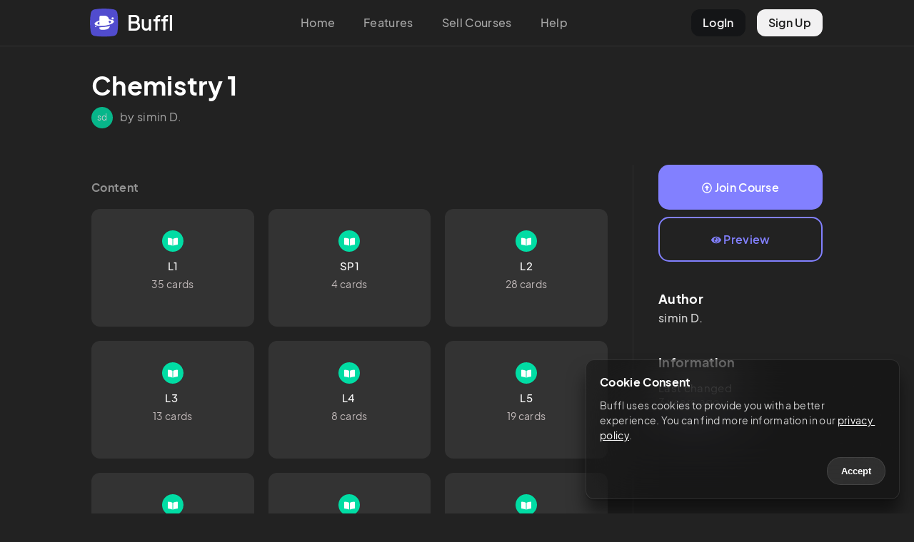

--- FILE ---
content_type: text/html; charset=utf-8
request_url: https://buffl.co/community/0d650e01-dc59-11ed-a78f-df2e91f9f200
body_size: 7883
content:
<!DOCTYPE html><html lang="en"><head><meta charSet="utf-8"/><meta name="viewport" content="initial-scale=1.0, width=device-width"/><link rel="apple-touch-icon" sizes="180x180" href="/apple-touch-icon.png"/><link rel="icon" type="image/png" sizes="32x32" href="/favicon-32x32.png"/><link rel="icon" type="image/png" sizes="16x16" href="/favicon-16x16.png"/><link rel="manifest" href="/site.webmanifest"/><link rel="mask-icon" href="/safari-pinned-tab.svg" color="#5bbad5"/><meta name="msapplication-TileColor" content="#da532c"/><meta name="theme-color" content="#222"/><title>Chemistry 1 – Buffl</title><meta name="description" content=""/><link rel="canonical" href="https://buffl.co/community/0d650e01-dc59-11ed-a78f-df2e91f9f200"/><link rel="alternate" href="https://buffl.co/community/0d650e01-dc59-11ed-a78f-df2e91f9f200" hrefLang="en"/><link rel="alternate" href="https://buffl.co/de/community/0d650e01-dc59-11ed-a78f-df2e91f9f200" hrefLang="de"/><meta property="og:type" content="buffl_co:course"/><meta property="og:title" content="Chemistry 1"/><meta property="og:description" content=""/><meta property="og:site_name" content="Buffl"/><meta property="og:url" content="https://buffl.co/community/0d650e01-dc59-11ed-a78f-df2e91f9f200"/><meta property="og:image" content="https://buffl.co/images/thumbnail.png"/><meta property="og:image:type" content="image/jpg"/><meta property="og:image:width" content="1224"/><meta property="og:image:height" content="300"/><meta property="article:published_time" content="2023-04-16T13:17:35.328Z"/><meta property="article:author" content="simin D."/><meta name="twitter:card" content="summary_large_image"/><meta name="twitter:site" content="@bufflapp"/><meta name="twitter:creator" content="simin D."/><meta name="twitter:title" content="Chemistry 1"/><meta name="twitter:description" content=""/><meta name="twitter:image" content="https://buffl.co/images/thumbnail.png"/><meta name="next-head-count" content="31"/><link rel="preload" href="/_next/static/css/f398c4ebb1254c69.css" as="style"/><link rel="stylesheet" href="/_next/static/css/f398c4ebb1254c69.css" data-n-g=""/><link rel="preload" href="/_next/static/css/0c277d7fdd100d84.css" as="style"/><link rel="stylesheet" href="/_next/static/css/0c277d7fdd100d84.css" data-n-p=""/><noscript data-n-css=""></noscript><script defer="" nomodule="" src="/_next/static/chunks/polyfills-c67a75d1b6f99dc8.js"></script><script src="/_next/static/chunks/webpack-8043092b930406b5.js" defer=""></script><script src="/_next/static/chunks/framework-5ea33ae7dee47ddf.js" defer=""></script><script src="/_next/static/chunks/main-8925dc611b0cd8c5.js" defer=""></script><script src="/_next/static/chunks/pages/_app-0233bc31d41649b7.js" defer=""></script><script src="/_next/static/chunks/75fc9c18-7b4e83d8f6da47cb.js" defer=""></script><script src="/_next/static/chunks/952-41b86b4e11a53bcf.js" defer=""></script><script src="/_next/static/chunks/235-f3118508b5b6d0b2.js" defer=""></script><script src="/_next/static/chunks/297-b98178c9601a9692.js" defer=""></script><script src="/_next/static/chunks/pages/community/%5BcourseSlug%5D-d8a903e40080db41.js" defer=""></script><script src="/_next/static/-ocwlwzX4VpnotUzOg1w3/_buildManifest.js" defer=""></script><script src="/_next/static/-ocwlwzX4VpnotUzOg1w3/_ssgManifest.js" defer=""></script><style id="__jsx-c0fffe0ab060dfa5">body{background:#222}</style></head><body><div id="__next" data-reactroot=""><div class="TopNav_topNav__GSGZr undefined"><div class="TopNav_topGrid__lVFmD"><div class="TopNav_logoCol__bX_5t"><a href="/"><div class="TopNav_logoButton__kNEXm"><div class="TopNav_logo__jTIXh"><svg viewBox="0 0 81 81" fill="none" xmlns="http://www.w3.org/2000/svg"><g clip-path="url(#new_logo_squarcle_purple_svg__a)"><path d="M13.486 2.244a158.39 158.39 0 0 1 53.139 0 13.718 13.718 0 0 1 11.241 11.241 159.234 159.234 0 0 1 2.244 26.57 159.235 159.235 0 0 1-2.244 26.57 13.719 13.719 0 0 1-11.241 11.241 159.234 159.234 0 0 1-26.57 2.244 159.238 159.238 0 0 1-26.573-2.245 13.718 13.718 0 0 1-11.24-11.239 158.443 158.443 0 0 1 0-53.14A13.718 13.718 0 0 1 13.486 2.244Z" fill="#535EF2" fill-opacity="0.1"></path></g><path d="M67.417 28.033a3.11 3.11 0 0 1-3.106 3.114 3.11 3.11 0 0 1-3.106-3.114 3.11 3.11 0 0 1 3.106-3.115 3.11 3.11 0 0 1 3.106 3.115ZM18.379 50.765a1.91 1.91 0 0 1-1.907 1.913 1.91 1.91 0 0 1-1.907-1.913 1.91 1.91 0 0 1 1.907-1.913 1.91 1.91 0 0 1 1.907 1.913Z" fill="#535EF2"></path><path fill-rule="evenodd" clip-rule="evenodd" d="M49.58 58.357C47.224 59.535 44.527 60 41.696 60H31.238a4.474 4.474 0 0 1-4.468-4.48V53.1c6.107.03 12.892-.504 19.813-1.662a113.08 113.08 0 0 0 10.08-2.148 11.777 11.777 0 0 1-1.76 4.484c-1.317 2.016-3.17 3.514-5.323 4.583ZM31.238 20a4.474 4.474 0 0 0-4.468 4.48v9.605c-9.595 2.876-15.272 7.048-13.422 10.512 1.36 2.546 6.493 4.162 13.422 4.623v-3.296c-2.755-.555-4.696-1.478-5.358-2.715-1.005-1.882 1.177-4.065 5.358-5.89V49.22c5.273.351 11.586.034 18.067-1.051 4.444-.744 8.47-1.766 11.87-2.952 8.073-2.815 12.63-6.557 10.945-9.711-1.372-2.568-6.584-4.19-13.604-4.635-.207-1.731-.759-3.39-1.71-4.905-1.247-2.003-3.017-3.485-5.118-4.486-2.286-1.105-5.041-1.48-7.914-1.48h-8.068ZM52.74 38.051c.311.275.61.568.898.878.871.931 1.568 1.953 2.086 3.048.103-.054.205-.109.305-.164 2.947-1.614 4.35-3.407 3.505-4.987-.672-1.258-2.665-2.19-5.492-2.742a10.765 10.765 0 0 1-1.302 3.967Z" fill="#535EF2"></path><defs><clipPath id="new_logo_squarcle_purple_svg__a"><path fill="#fff" d="M0 0h80.11v80.11H0z"></path></clipPath></defs></svg></div><div class="TopNav_logoText__5SYu7"><span>Buffl</span></div></div></a></div><div class="TopNav_centerCol__15Rc4"><ul><li><a href="/">Home</a></li><li><a href="/#features">Features</a></li><li><a href="/sell">Sell Courses</a></li><li><a href="https://docs.buffl.co/introduction/">Help</a></li></ul></div><div class="TopNav_profileCol__ueziw"><ul><li class="TopNav_login__mpeOl"><a href="https://app.buffl.co/auth/login">LogIn</a></li><li class="TopNav_register__vmCET"><a href="https://app.buffl.co/auth/signup">Sign Up</a></li></ul></div></div></div><div class="TopNav_topNavMobile__YwbBV"><div class="TopNav_mobileGrid__Vdqf7"><div class="TopNav_mobileLogoCol__PGMTj"><div class="TopNav_logoButton__kNEXm"><div class="TopNav_logo__jTIXh"><svg viewBox="0 0 81 81" fill="none" xmlns="http://www.w3.org/2000/svg"><g clip-path="url(#new_logo_squarcle_purple_svg__a)"><path d="M13.486 2.244a158.39 158.39 0 0 1 53.139 0 13.718 13.718 0 0 1 11.241 11.241 159.234 159.234 0 0 1 2.244 26.57 159.235 159.235 0 0 1-2.244 26.57 13.719 13.719 0 0 1-11.241 11.241 159.234 159.234 0 0 1-26.57 2.244 159.238 159.238 0 0 1-26.573-2.245 13.718 13.718 0 0 1-11.24-11.239 158.443 158.443 0 0 1 0-53.14A13.718 13.718 0 0 1 13.486 2.244Z" fill="#535EF2" fill-opacity="0.1"></path></g><path d="M67.417 28.033a3.11 3.11 0 0 1-3.106 3.114 3.11 3.11 0 0 1-3.106-3.114 3.11 3.11 0 0 1 3.106-3.115 3.11 3.11 0 0 1 3.106 3.115ZM18.379 50.765a1.91 1.91 0 0 1-1.907 1.913 1.91 1.91 0 0 1-1.907-1.913 1.91 1.91 0 0 1 1.907-1.913 1.91 1.91 0 0 1 1.907 1.913Z" fill="#535EF2"></path><path fill-rule="evenodd" clip-rule="evenodd" d="M49.58 58.357C47.224 59.535 44.527 60 41.696 60H31.238a4.474 4.474 0 0 1-4.468-4.48V53.1c6.107.03 12.892-.504 19.813-1.662a113.08 113.08 0 0 0 10.08-2.148 11.777 11.777 0 0 1-1.76 4.484c-1.317 2.016-3.17 3.514-5.323 4.583ZM31.238 20a4.474 4.474 0 0 0-4.468 4.48v9.605c-9.595 2.876-15.272 7.048-13.422 10.512 1.36 2.546 6.493 4.162 13.422 4.623v-3.296c-2.755-.555-4.696-1.478-5.358-2.715-1.005-1.882 1.177-4.065 5.358-5.89V49.22c5.273.351 11.586.034 18.067-1.051 4.444-.744 8.47-1.766 11.87-2.952 8.073-2.815 12.63-6.557 10.945-9.711-1.372-2.568-6.584-4.19-13.604-4.635-.207-1.731-.759-3.39-1.71-4.905-1.247-2.003-3.017-3.485-5.118-4.486-2.286-1.105-5.041-1.48-7.914-1.48h-8.068ZM52.74 38.051c.311.275.61.568.898.878.871.931 1.568 1.953 2.086 3.048.103-.054.205-.109.305-.164 2.947-1.614 4.35-3.407 3.505-4.987-.672-1.258-2.665-2.19-5.492-2.742a10.765 10.765 0 0 1-1.302 3.967Z" fill="#535EF2"></path><defs><clipPath id="new_logo_squarcle_purple_svg__a"><path fill="#fff" d="M0 0h80.11v80.11H0z"></path></clipPath></defs></svg></div><div class="TopNav_logoText__5SYu7"><span>Buffl</span></div></div></div><div class="TopNav_rightCol__2DI2Q"><div class="TopNav_hamburgerContainer__lzQIU undefined"><div class="TopNav_hamburgerBar1__rTDOM"></div><div class="TopNav_hamburgerBar2__S1Owz"></div></div></div></div></div><div class="jsx-c0fffe0ab060dfa5 CommunityLayout_communityLayout__LfJTN "><div class="CommunityLayout_content__7E0FD community-content"><div class="community-listing-page"><div class="community-course-preview"><div class="header"><h1>Chemistry 1</h1></div><div class="subheader"><div class="subheader-grid"><div class="avatar"><div class="bl-avatar avatar-style-default avatar-size-30">sd</div></div><div class="user-details"><span>by simin D.</span></div></div></div><div class="listing-layout-split"><div class="lls-row"><div class="lls-col-left"><div class="clp-content"><h4>Content</h4><div class="clp-content-grid"><div class="clp-content-col"><a href="c/643bf5755d213a5bef4650a0" class="previewTile"><div class="clp-content-tile"><div class="clp-ct-icon"><svg xmlns="http://www.w3.org/2000/svg" viewBox="0 0 576 512" class="icon"><path d="M542.22 32.05c-54.8 3.11-163.72 14.43-230.96 55.59-4.64 2.84-7.27 7.89-7.27 13.17v363.87c0 11.55 12.63 18.85 23.28 13.49 69.18-34.82 169.23-44.32 218.7-46.92 16.89-.89 30.02-14.43 30.02-30.66V62.75c.01-17.71-15.35-31.74-33.77-30.7zM264.73 87.64C197.5 46.48 88.58 35.17 33.78 32.05 15.36 31.01 0 45.04 0 62.75V400.6c0 16.24 13.13 29.78 30.02 30.66 49.49 2.6 149.59 12.11 218.77 46.95 10.62 5.35 23.21-1.94 23.21-13.46V100.63c0-5.29-2.62-10.14-7.27-12.99z"></path></svg></div><h4>L1</h4><span class="detail">35 cards</span></div></a></div><div class="clp-content-col"><a href="c/64415c94b324087dc5a5cf78" class="previewTile"><div class="clp-content-tile"><div class="clp-ct-icon"><svg xmlns="http://www.w3.org/2000/svg" viewBox="0 0 576 512" class="icon"><path d="M542.22 32.05c-54.8 3.11-163.72 14.43-230.96 55.59-4.64 2.84-7.27 7.89-7.27 13.17v363.87c0 11.55 12.63 18.85 23.28 13.49 69.18-34.82 169.23-44.32 218.7-46.92 16.89-.89 30.02-14.43 30.02-30.66V62.75c.01-17.71-15.35-31.74-33.77-30.7zM264.73 87.64C197.5 46.48 88.58 35.17 33.78 32.05 15.36 31.01 0 45.04 0 62.75V400.6c0 16.24 13.13 29.78 30.02 30.66 49.49 2.6 149.59 12.11 218.77 46.95 10.62 5.35 23.21-1.94 23.21-13.46V100.63c0-5.29-2.62-10.14-7.27-12.99z"></path></svg></div><h4>SP1</h4><span class="detail">4 cards</span></div></a></div><div class="clp-content-col"><a href="c/644172b6b324087dc5ab3b37" class="previewTile"><div class="clp-content-tile"><div class="clp-ct-icon"><svg xmlns="http://www.w3.org/2000/svg" viewBox="0 0 576 512" class="icon"><path d="M542.22 32.05c-54.8 3.11-163.72 14.43-230.96 55.59-4.64 2.84-7.27 7.89-7.27 13.17v363.87c0 11.55 12.63 18.85 23.28 13.49 69.18-34.82 169.23-44.32 218.7-46.92 16.89-.89 30.02-14.43 30.02-30.66V62.75c.01-17.71-15.35-31.74-33.77-30.7zM264.73 87.64C197.5 46.48 88.58 35.17 33.78 32.05 15.36 31.01 0 45.04 0 62.75V400.6c0 16.24 13.13 29.78 30.02 30.66 49.49 2.6 149.59 12.11 218.77 46.95 10.62 5.35 23.21-1.94 23.21-13.46V100.63c0-5.29-2.62-10.14-7.27-12.99z"></path></svg></div><h4>L2</h4><span class="detail">28 cards</span></div></a></div><div class="clp-content-col"><a href="c/64417b7cb324087dc5ac3570" class="previewTile"><div class="clp-content-tile"><div class="clp-ct-icon"><svg xmlns="http://www.w3.org/2000/svg" viewBox="0 0 576 512" class="icon"><path d="M542.22 32.05c-54.8 3.11-163.72 14.43-230.96 55.59-4.64 2.84-7.27 7.89-7.27 13.17v363.87c0 11.55 12.63 18.85 23.28 13.49 69.18-34.82 169.23-44.32 218.7-46.92 16.89-.89 30.02-14.43 30.02-30.66V62.75c.01-17.71-15.35-31.74-33.77-30.7zM264.73 87.64C197.5 46.48 88.58 35.17 33.78 32.05 15.36 31.01 0 45.04 0 62.75V400.6c0 16.24 13.13 29.78 30.02 30.66 49.49 2.6 149.59 12.11 218.77 46.95 10.62 5.35 23.21-1.94 23.21-13.46V100.63c0-5.29-2.62-10.14-7.27-12.99z"></path></svg></div><h4>L3 </h4><span class="detail">13 cards</span></div></a></div><div class="clp-content-col"><a href="c/644252d9b324087dc5ba8c7a" class="previewTile"><div class="clp-content-tile"><div class="clp-ct-icon"><svg xmlns="http://www.w3.org/2000/svg" viewBox="0 0 576 512" class="icon"><path d="M542.22 32.05c-54.8 3.11-163.72 14.43-230.96 55.59-4.64 2.84-7.27 7.89-7.27 13.17v363.87c0 11.55 12.63 18.85 23.28 13.49 69.18-34.82 169.23-44.32 218.7-46.92 16.89-.89 30.02-14.43 30.02-30.66V62.75c.01-17.71-15.35-31.74-33.77-30.7zM264.73 87.64C197.5 46.48 88.58 35.17 33.78 32.05 15.36 31.01 0 45.04 0 62.75V400.6c0 16.24 13.13 29.78 30.02 30.66 49.49 2.6 149.59 12.11 218.77 46.95 10.62 5.35 23.21-1.94 23.21-13.46V100.63c0-5.29-2.62-10.14-7.27-12.99z"></path></svg></div><h4>L4 </h4><span class="detail">8 cards</span></div></a></div><div class="clp-content-col"><a href="c/64429273b324087dc5c444f2" class="previewTile"><div class="clp-content-tile"><div class="clp-ct-icon"><svg xmlns="http://www.w3.org/2000/svg" viewBox="0 0 576 512" class="icon"><path d="M542.22 32.05c-54.8 3.11-163.72 14.43-230.96 55.59-4.64 2.84-7.27 7.89-7.27 13.17v363.87c0 11.55 12.63 18.85 23.28 13.49 69.18-34.82 169.23-44.32 218.7-46.92 16.89-.89 30.02-14.43 30.02-30.66V62.75c.01-17.71-15.35-31.74-33.77-30.7zM264.73 87.64C197.5 46.48 88.58 35.17 33.78 32.05 15.36 31.01 0 45.04 0 62.75V400.6c0 16.24 13.13 29.78 30.02 30.66 49.49 2.6 149.59 12.11 218.77 46.95 10.62 5.35 23.21-1.94 23.21-13.46V100.63c0-5.29-2.62-10.14-7.27-12.99z"></path></svg></div><h4>L5</h4><span class="detail">19 cards</span></div></a></div><div class="clp-content-col"><a href="c/6447ac6229defaf0626ffc86" class="previewTile"><div class="clp-content-tile"><div class="clp-ct-icon"><svg xmlns="http://www.w3.org/2000/svg" viewBox="0 0 576 512" class="icon"><path d="M542.22 32.05c-54.8 3.11-163.72 14.43-230.96 55.59-4.64 2.84-7.27 7.89-7.27 13.17v363.87c0 11.55 12.63 18.85 23.28 13.49 69.18-34.82 169.23-44.32 218.7-46.92 16.89-.89 30.02-14.43 30.02-30.66V62.75c.01-17.71-15.35-31.74-33.77-30.7zM264.73 87.64C197.5 46.48 88.58 35.17 33.78 32.05 15.36 31.01 0 45.04 0 62.75V400.6c0 16.24 13.13 29.78 30.02 30.66 49.49 2.6 149.59 12.11 218.77 46.95 10.62 5.35 23.21-1.94 23.21-13.46V100.63c0-5.29-2.62-10.14-7.27-12.99z"></path></svg></div><h4>L6</h4><span class="detail">16 cards</span></div></a></div><div class="clp-content-col"><a href="c/6447bb6d29defaf062776359" class="previewTile"><div class="clp-content-tile"><div class="clp-ct-icon"><svg xmlns="http://www.w3.org/2000/svg" viewBox="0 0 576 512" class="icon"><path d="M542.22 32.05c-54.8 3.11-163.72 14.43-230.96 55.59-4.64 2.84-7.27 7.89-7.27 13.17v363.87c0 11.55 12.63 18.85 23.28 13.49 69.18-34.82 169.23-44.32 218.7-46.92 16.89-.89 30.02-14.43 30.02-30.66V62.75c.01-17.71-15.35-31.74-33.77-30.7zM264.73 87.64C197.5 46.48 88.58 35.17 33.78 32.05 15.36 31.01 0 45.04 0 62.75V400.6c0 16.24 13.13 29.78 30.02 30.66 49.49 2.6 149.59 12.11 218.77 46.95 10.62 5.35 23.21-1.94 23.21-13.46V100.63c0-5.29-2.62-10.14-7.27-12.99z"></path></svg></div><h4>L7</h4><span class="detail">12 cards</span></div></a></div><div class="clp-content-col"><a href="c/6447c3da29defaf0627e8436" class="previewTile"><div class="clp-content-tile"><div class="clp-ct-icon"><svg xmlns="http://www.w3.org/2000/svg" viewBox="0 0 576 512" class="icon"><path d="M542.22 32.05c-54.8 3.11-163.72 14.43-230.96 55.59-4.64 2.84-7.27 7.89-7.27 13.17v363.87c0 11.55 12.63 18.85 23.28 13.49 69.18-34.82 169.23-44.32 218.7-46.92 16.89-.89 30.02-14.43 30.02-30.66V62.75c.01-17.71-15.35-31.74-33.77-30.7zM264.73 87.64C197.5 46.48 88.58 35.17 33.78 32.05 15.36 31.01 0 45.04 0 62.75V400.6c0 16.24 13.13 29.78 30.02 30.66 49.49 2.6 149.59 12.11 218.77 46.95 10.62 5.35 23.21-1.94 23.21-13.46V100.63c0-5.29-2.62-10.14-7.27-12.99z"></path></svg></div><h4>L8</h4><span class="detail">9 cards</span></div></a></div><div class="clp-content-col"><a href="c/6447ca0729defaf062829f73" class="previewTile"><div class="clp-content-tile"><div class="clp-ct-icon"><svg xmlns="http://www.w3.org/2000/svg" viewBox="0 0 576 512" class="icon"><path d="M542.22 32.05c-54.8 3.11-163.72 14.43-230.96 55.59-4.64 2.84-7.27 7.89-7.27 13.17v363.87c0 11.55 12.63 18.85 23.28 13.49 69.18-34.82 169.23-44.32 218.7-46.92 16.89-.89 30.02-14.43 30.02-30.66V62.75c.01-17.71-15.35-31.74-33.77-30.7zM264.73 87.64C197.5 46.48 88.58 35.17 33.78 32.05 15.36 31.01 0 45.04 0 62.75V400.6c0 16.24 13.13 29.78 30.02 30.66 49.49 2.6 149.59 12.11 218.77 46.95 10.62 5.35 23.21-1.94 23.21-13.46V100.63c0-5.29-2.62-10.14-7.27-12.99z"></path></svg></div><h4>L11</h4><span class="detail">9 cards</span></div></a></div><div class="clp-content-col"><a href="c/6447ca0729defaf062829fc6" class="previewTile"><div class="clp-content-tile"><div class="clp-ct-icon"><svg xmlns="http://www.w3.org/2000/svg" viewBox="0 0 576 512" class="icon"><path d="M542.22 32.05c-54.8 3.11-163.72 14.43-230.96 55.59-4.64 2.84-7.27 7.89-7.27 13.17v363.87c0 11.55 12.63 18.85 23.28 13.49 69.18-34.82 169.23-44.32 218.7-46.92 16.89-.89 30.02-14.43 30.02-30.66V62.75c.01-17.71-15.35-31.74-33.77-30.7zM264.73 87.64C197.5 46.48 88.58 35.17 33.78 32.05 15.36 31.01 0 45.04 0 62.75V400.6c0 16.24 13.13 29.78 30.02 30.66 49.49 2.6 149.59 12.11 218.77 46.95 10.62 5.35 23.21-1.94 23.21-13.46V100.63c0-5.29-2.62-10.14-7.27-12.99z"></path></svg></div><h4>L9</h4><span class="detail">8 cards</span></div></a></div></div></div></div><div class="lls-col-right"><div class="lls-buttons"><div class="lls-buttons-col"><a href="https://app.buffl.co/community/course/643bf56f5d213a5bef464f40/join" class="bl-btn bl-btn-default join-course-btn"><svg xmlns="http://www.w3.org/2000/svg" viewBox="0 0 512 512" class="icon"><path d="M256 504c137 0 248-111 248-248S393 8 256 8 8 119 8 256s111 248 248 248zm0-448c110.5 0 200 89.5 200 200s-89.5 200-200 200S56 366.5 56 256 145.5 56 256 56zm20 328h-40c-6.6 0-12-5.4-12-12V256h-67c-10.7 0-16-12.9-8.5-20.5l99-99c4.7-4.7 12.3-4.7 17 0l99 99c7.6 7.6 2.2 20.5-8.5 20.5h-67v116c0 6.6-5.4 12-12 12z"></path></svg> <!-- -->Join Course</a></div><div class="lls-buttons-col"><a href="https://app.buffl.co/community/cardsets/643bf5755d213a5bef4650a0" target="_blank" class="bl-btn bl-btn-default preview-course-btn"><svg xmlns="http://www.w3.org/2000/svg" viewBox="0 0 576 512" class="icon"><path d="M569.354 231.631C512.969 135.949 407.81 72 288 72 168.14 72 63.004 135.994 6.646 231.631a47.999 47.999 0 0 0 0 48.739C63.031 376.051 168.19 440 288 440c119.86 0 224.996-63.994 281.354-159.631a47.997 47.997 0 0 0 0-48.738zM288 392c-75.162 0-136-60.827-136-136 0-75.162 60.826-136 136-136 75.162 0 136 60.826 136 136 0 75.162-60.826 136-136 136zm104-136c0 57.438-46.562 104-104 104s-104-46.562-104-104c0-17.708 4.431-34.379 12.236-48.973l-.001.032c0 23.651 19.173 42.823 42.824 42.823s42.824-19.173 42.824-42.823c0-23.651-19.173-42.824-42.824-42.824l-.032.001C253.621 156.431 270.292 152 288 152c57.438 0 104 46.562 104 104z"></path></svg> <!-- -->Preview</a></div></div><div class="clp-about-author"><h3>Author</h3><h4>simin<!-- --> <!-- -->D.</h4></div><div class="clp-information"><h3>Information</h3><p>Last changed<br/><time dateTime="1682503093625">3 years ago</time></p><div class="clp-abuse"><a href="mailto:captain@buffl.co">Report course</a></div></div></div></div></div></div></div></div></div><div class="Footer_footer__0ZHo4"><div class="Footer_colLeft__7fdSB">© 2023 Buffl GmbH</div><div><ul><li><a href="mailto:captain@buffl.co">Help &amp; Support</a></li><li><a href="/imprint">Legal</a></li><li><a href="https://www.iubenda.com/privacy-policy/78940925/full-legal">Privacy</a></li></ul></div></div></div><script id="__NEXT_DATA__" type="application/json">{"props":{"pageProps":{"data":{"course":{"presentationConfig":{"mode":"default","groups":[]},"community":{"tags":[]},"title":"Chemistry 1","owner":{"firstName":"simin","language":"de","lastName":"dori","socialProfiles":[],"id":"5fc265a898cdb3690429b97c","groups":[]},"card_set_items":[{"title":"L1","owner":"5fc265a898cdb3690429b97c","course":"643bf56f5d213a5bef464f40","type":"FLASH_CARD_SET","isProgressing":false,"card_inserts":35,"card_updates":135,"card_deletions":0,"cards":["64414925b324087dc5a326c3","644150b5b324087dc5a3f881","644150b7b324087dc5a3f8b8","644150b8b324087dc5a3f8e3","644150bab324087dc5a3f900","644152e6b324087dc5a45c65","644152e9b324087dc5a45cfd","644152ebb324087dc5a45d54","644152edb324087dc5a45d6a","644152efb324087dc5a45dc8","64415413b324087dc5a48066","64415417b324087dc5a4819e","64415418b324087dc5a481b2","6441541bb324087dc5a481c5","6441541db324087dc5a481d7","6441541eb324087dc5a481f2","64415494b324087dc5a49b63","644157ccb324087dc5a4ff0d","644157ceb324087dc5a4ffac","644157d0b324087dc5a4ffc8","644157d2b324087dc5a5000b","644157d3b324087dc5a5008e","64415996b324087dc5a54c6a","644159f1b324087dc5a55c13","64415a05b324087dc5a55fdb","64415a3bb324087dc5a5691a","64415a67b324087dc5a57106","64415aabb324087dc5a585f0","64415af2b324087dc5a59518","64415b1cb324087dc5a59da8","64415b5eb324087dc5a5a799","64415b96b324087dc5a5ac58","64415b9fb324087dc5a5ad89","64415ba2b324087dc5a5ada4","64415ba2b324087dc5a5ad9e"],"locked":false,"preventDelete":false,"publishedForSale":false,"draft":false,"deleted":false,"members":[{"preview":{"email":"aurelia@matlubi.de","firstName":"simin","lastName":"dori"},"role":"owner","member":"5fc265a898cdb3690429b97c","type":"User","id":"643bf5755d213a5bef4650a1"}],"updatedAt":"2023-04-20T15:38:49.264Z","createdAt":"2023-04-16T13:17:41.871Z","id":"643bf5755d213a5bef4650a0"},{"title":"SP1","owner":"5fc265a898cdb3690429b97c","course":"643bf56f5d213a5bef464f40","type":"FLASH_CARD_SET","isProgressing":false,"card_inserts":8,"card_updates":17,"card_deletions":4,"cards":["64415c9cb324087dc5a5d0ac","64415c9eb324087dc5a5d15a","64415c9fb324087dc5a5d18e","64415c9fb324087dc5a5d1a2"],"locked":false,"preventDelete":false,"publishedForSale":false,"draft":false,"deleted":false,"members":[{"preview":{"email":"aurelia@matlubi.de","firstName":"simin","lastName":"dori"},"role":"owner","member":"5fc265a898cdb3690429b97c","type":"User","id":"64415c94b324087dc5a5cf79"}],"updatedAt":"2023-04-20T17:13:22.470Z","createdAt":"2023-04-20T15:39:00.202Z","id":"64415c94b324087dc5a5cf78"},{"title":"L2","owner":"5fc265a898cdb3690429b97c","course":"643bf56f5d213a5bef464f40","type":"FLASH_CARD_SET","isProgressing":false,"card_inserts":32,"card_updates":121,"card_deletions":4,"cards":["644172beb324087dc5ab3cbe","644172bfb324087dc5ab3cd6","644172c0b324087dc5ab3cf3","644172c0b324087dc5ab3d11","644172c2b324087dc5ab3d35","64417494b324087dc5ab7e11","644174b0b324087dc5ab7ee4","644174b2b324087dc5ab7eec","644174b4b324087dc5ab7f75","644174b5b324087dc5ab7fae","64417543b324087dc5ab8ea0","64417546b324087dc5ab8f71","64417548b324087dc5ab8f8d","6441754bb324087dc5ab8fa9","6441754eb324087dc5ab8fb5","64417656b324087dc5abb057","64417658b324087dc5abb098","6441765ab324087dc5abb0d2","6441765bb324087dc5abb0f9","6441770ab324087dc5abbbcd","6441770bb324087dc5abbbe9","644177eeb324087dc5abd1b0","644177efb324087dc5abd1b8","644177f1b324087dc5abd1c9","64417862b324087dc5abdcb8","64417863b324087dc5abdcc4","64417865b324087dc5abdcdb","64417ac9b324087dc5ac1ccc"],"locked":false,"preventDelete":false,"publishedForSale":false,"draft":false,"deleted":false,"members":[{"preview":{"email":"aurelia@matlubi.de","firstName":"simin","lastName":"dori"},"role":"owner","member":"5fc265a898cdb3690429b97c","type":"User","id":"644172b6b324087dc5ab3b38"}],"updatedAt":"2023-04-20T17:50:46.498Z","createdAt":"2023-04-20T17:13:26.392Z","id":"644172b6b324087dc5ab3b37"},{"title":"L3 ","owner":"5fc265a898cdb3690429b97c","course":"643bf56f5d213a5bef464f40","type":"FLASH_CARD_SET","isProgressing":false,"card_inserts":13,"card_updates":53,"card_deletions":0,"cards":["64417b86b324087dc5ac365a","64417b83b324087dc5ac360a","64417b84b324087dc5ac3628","64417b85b324087dc5ac3647","64417c4db324087dc5ac46e5","64417cb9b324087dc5ac56d9","64417cd0b324087dc5ac5806","64417cd1b324087dc5ac580f","64417cd3b324087dc5ac5822","64417cd4b324087dc5ac587f","64417cd6b324087dc5ac5897","64417e04b324087dc5ac824c","64417e2ab324087dc5ac8d8a"],"locked":false,"preventDelete":false,"publishedForSale":false,"draft":false,"deleted":false,"members":[{"preview":{"email":"aurelia@matlubi.de","firstName":"simin","lastName":"dori"},"role":"owner","member":"5fc265a898cdb3690429b97c","type":"User","id":"64417b7cb324087dc5ac3571"}],"updatedAt":"2023-04-20T18:02:42.653Z","createdAt":"2023-04-20T17:50:52.542Z","id":"64417b7cb324087dc5ac3570"},{"title":"L4 ","owner":"5fc265a898cdb3690429b97c","course":"643bf56f5d213a5bef464f40","type":"FLASH_CARD_SET","isProgressing":false,"card_inserts":8,"card_updates":24,"card_deletions":0,"cards":["644252e0b324087dc5ba8cd5","644252e1b324087dc5ba8cfe","644252e2b324087dc5ba8d13","644252e3b324087dc5ba8d3f","644252e5b324087dc5ba8d67","64425402b324087dc5baad26","64425403b324087dc5baad61","64425404b324087dc5baadbd"],"locked":false,"preventDelete":false,"publishedForSale":false,"draft":false,"deleted":false,"members":[{"preview":{"email":"aurelia@matlubi.de","firstName":"simin","lastName":"dori"},"role":"owner","member":"5fc265a898cdb3690429b97c","type":"User","id":"644252d9b324087dc5ba8c7b"}],"updatedAt":"2023-04-21T09:19:55.872Z","createdAt":"2023-04-21T09:09:45.439Z","id":"644252d9b324087dc5ba8c7a"},{"title":"L5","owner":"5fc265a898cdb3690429b97c","course":"643bf56f5d213a5bef464f40","type":"FLASH_CARD_SET","isProgressing":false,"card_inserts":20,"card_updates":74,"card_deletions":1,"cards":["64429280b324087dc5c44aeb","64429280b324087dc5c44af9","64429347b324087dc5c46689","6442939fb324087dc5c46fd5","6447a1f629defaf062689007","6447a29629defaf06268d605","6447a2cc29defaf06268de63","6447a2cd29defaf06268deda","6447a2cf29defaf06268df39","6447a2d029defaf06268df56","6447a4e629defaf06269fae1","6447a50d29defaf0626a2171","6447a65429defaf0626b718f","6447a65629defaf0626b7402","6447a9c829defaf0626e0fe1","6447a9f729defaf0626e2ec5","6447a9f829defaf0626e2f2c","6447a9fa29defaf0626e2f4a","6447a9fc29defaf0626e2fb3"],"locked":false,"preventDelete":false,"publishedForSale":false,"draft":false,"deleted":false,"members":[{"preview":{"email":"aurelia@matlubi.de","firstName":"simin","lastName":"dori"},"role":"owner","member":"5fc265a898cdb3690429b97c","type":"User","id":"64429273b324087dc5c444f3"}],"updatedAt":"2023-04-25T10:32:42.601Z","createdAt":"2023-04-21T13:41:07.280Z","id":"64429273b324087dc5c444f2"},{"title":"L6","owner":"5fc265a898cdb3690429b97c","course":"643bf56f5d213a5bef464f40","type":"FLASH_CARD_SET","isProgressing":false,"card_inserts":19,"card_updates":82,"card_deletions":3,"cards":["6447ac6729defaf0626ffe83","6447ac6829defaf0626ffeb6","6447ac6929defaf062700076","6447ac6a29defaf0627000d1","6447b38629defaf0627507ff","6447b38729defaf062750820","6447b41f29defaf062753344","6447b4d929defaf06275628b","6447b4db29defaf0627562a2","6447b4dd29defaf062756392","6447b4de29defaf0627563f2","6447b77829defaf06275f22b","6447b77b29defaf06275f255","6447b84729defaf062761a72","6447b84829defaf062761a9b","6447baba29defaf06276bdeb"],"locked":false,"preventDelete":false,"publishedForSale":false,"draft":false,"deleted":false,"members":[{"preview":{"email":"aurelia@matlubi.de","firstName":"simin","lastName":"dori"},"role":"owner","member":"5fc265a898cdb3690429b97c","type":"User","id":"6447ac6229defaf0626ffc87"}],"updatedAt":"2023-04-25T11:37:12.522Z","createdAt":"2023-04-25T10:33:06.012Z","id":"6447ac6229defaf0626ffc86"},{"title":"L7","owner":"5fc265a898cdb3690429b97c","course":"643bf56f5d213a5bef464f40","type":"FLASH_CARD_SET","isProgressing":false,"card_inserts":13,"card_updates":47,"card_deletions":1,"cards":["6447be1b29defaf06279a133","6447be1d29defaf06279a16d","6447be1d29defaf06279a188","6447be1e29defaf06279a1aa","6447be1f29defaf06279a233","6447c11e29defaf0627cb148","6447c1a429defaf0627d3b67","6447c1cd29defaf0627d5d4b","6447c1ef29defaf0627d6617","6447c23129defaf0627d92c7","6447c23529defaf0627d9523","6447c23729defaf0627d9550"],"locked":false,"preventDelete":false,"publishedForSale":false,"draft":false,"deleted":false,"members":[{"preview":{"email":"aurelia@matlubi.de","firstName":"simin","lastName":"dori"},"role":"owner","member":"5fc265a898cdb3690429b97c","type":"User","id":"6447bb6d29defaf06277635a"}],"updatedAt":"2023-04-25T12:12:47.810Z","createdAt":"2023-04-25T11:37:17.713Z","id":"6447bb6d29defaf062776359"},{"title":"L8","owner":"5fc265a898cdb3690429b97c","course":"643bf56f5d213a5bef464f40","type":"FLASH_CARD_SET","isProgressing":false,"card_inserts":17,"card_updates":61,"card_deletions":8,"cards":["6447c3e429defaf0627e8933","6447c3e529defaf0627e8941","6447c3e729defaf0627e8970","6447c71229defaf062813755","6447c71229defaf06281384c","6447c71229defaf062813820","6447c71229defaf062813803","6447c71229defaf0628137e6","6447c61629defaf062804e9f"],"locked":false,"preventDelete":false,"publishedForSale":false,"draft":false,"deleted":false,"members":[{"preview":{"email":"aurelia@matlubi.de","firstName":"simin","lastName":"dori"},"role":"owner","member":"5fc265a898cdb3690429b97c","type":"User","id":"6447c3da29defaf0627e8437"}],"updatedAt":"2023-04-25T12:39:08.694Z","createdAt":"2023-04-25T12:13:14.590Z","id":"6447c3da29defaf0627e8436"},{"title":"L11","owner":"5fc265a898cdb3690429b97c","course":"643bf56f5d213a5bef464f40","type":"FLASH_CARD_SET","isProgressing":false,"card_inserts":9,"card_updates":41,"card_deletions":0,"cards":["6447ca8229defaf06282e455","6447ca8929defaf06282e70a","6447ca2229defaf06282cb39","6447ca8229defaf06282e53b","6447ca8229defaf06282e516","6447ca8229defaf06282e4f1","6447ca8229defaf06282e4cc","6447ca8229defaf06282e4a7","6447ca8229defaf06282e47c"],"locked":false,"preventDelete":false,"publishedForSale":false,"draft":false,"deleted":false,"members":[{"preview":{"email":"aurelia@matlubi.de","firstName":"simin","lastName":"dori"},"role":"owner","member":"5fc265a898cdb3690429b97c","type":"User","id":"6447ca0729defaf062829f74"}],"updatedAt":"2023-04-25T13:12:55.084Z","createdAt":"2023-04-25T12:39:35.659Z","id":"6447ca0729defaf062829f73"},{"title":"L9","owner":"5fc265a898cdb3690429b97c","course":"643bf56f5d213a5bef464f40","type":"FLASH_CARD_SET","isProgressing":false,"card_inserts":9,"card_updates":30,"card_deletions":1,"cards":["6447cbb329defaf06283479d","6447d1e429defaf062878feb","6447d1e429defaf062879037","6447d1e529defaf06287907e","6447d1e629defaf0628790a6","6447d35029defaf062881269","6447d39b29defaf062884907","6447d3c529defaf062885069"],"locked":false,"preventDelete":false,"publishedForSale":false,"draft":false,"deleted":false,"members":[{"preview":{"email":"aurelia@matlubi.de","firstName":"simin","lastName":"dori"},"role":"owner","member":"5fc265a898cdb3690429b97c","type":"User","id":"6447ca0729defaf062829fc7"}],"updatedAt":"2023-04-25T13:24:03.404Z","createdAt":"2023-04-25T12:39:35.766Z","id":"6447ca0729defaf062829fc6"}],"grossSalesPrice":0,"baseCurrency":"eur","updatedAt":"2023-04-26T09:58:13.625Z","createdAt":"2023-04-16T13:17:35.328Z","publicToken":"0d650e00-dc59-11ed-a78f-df2e91f9f200","communityToken":"0d650e01-dc59-11ed-a78f-df2e91f9f200","paypalEnabled":false,"id":"643bf56f5d213a5bef464f40"}},"statusCode":200,"__lang":"en","__namespaces":{"app":{"title":"Legal","cookieConsent":{"heading":"Cookie Consent","description":"Buffl uses cookies to provide you with a better experience. You can find more information in our ","privacyPolicy":"privacy policy","accept":"Accept"},"landing":{"meta_title":"A learning app for everyone.","meta_description":"Buffl is a free learning app that will help you achieve your learning goals quickly and efficiently. Register now for free.","title":"The Learning App\nfor everyone.","subtitle":"Create and share flashcards and online courses.","sec1_title":"Create, Learn, Share!","sec1_description":"Your learning material always in your pocket","sec1_fc":"Flashcards","sec1_fc_description":"Whether vocabulary, legal texts or math formulas - with Buffl you can design your flashcards as individually as you like.","sec1_online_title":"Online \u0026 Offline","sec1_online_description":"With the mobile app you can learn and create cards everywhere. It even works offline, in case you don't have a connection when you're on the go.","sec1_learn":"Learn more effectively","sec1_learn_description":"Our box learning system helps you to memorize content quickly and sustainably.","sec1_mc":"Multiple Choice","sec1_mc_description":"One question, many answers: Test yourself or others with a multiple-choice quiz.","sec1_share_title":"Share your courses","sec1_share_description":"You can share your courses with others or collaborate on content.","sec1_possibilities_title":"Organize your content","sec1_possibilities_description":"Keep track of your flashcards with courses and cardsets.","sec2_title_1":"Sell, Share, Publish","sec2_title_2":"The Buffl Community","sec2_publish_title":"Publish your content","sec2_publish_description":"Through Buffl Community you can publish or sell content for free.","sec2_findoutmore":"Learn more","sec3_title":"Get started now.","sec3_description":"Sign up for free and create your first content.","sec3_btn":"Sign up for free","footer_privacy":"Privacy","footer_support":"Help \u0026 Support","footer_legal":"Legal"},"nav":{"loginBtn":"LogIn","signupBtn":"Sign Up","home":"Home","features":"Features","help":"Help","helpUrl":"https://docs.buffl.co/introduction/","sell":"Sell Courses","courses":"Courses"},"imprint":{"title":"Legal","country":"Germany","manager":"Managing Director","register":"Commercial Register (Handelsregister)","vat_id":"VAT-ID (Umsatzsteueridentifikationsnummer)","court":"Local Court (Amtsgericht)"},"communityListing":{"by":"by","content":"Content","buyBtn":"Buy now","joinCourse":"Join Course","preview":"Preview","information":"Information","lastChanged":"Last changed","abuse":"Report course","author":"Author","cards":"cards","courses":"Courses"},"sell":{"meta_title":"Sell Flashcards and Online Courses.","meta_description":"With Buffl you can create and sell your own courses. Start now and earn money.","title":"Sell Flashcards and\nOnline Courses.","see_example_btn":"See Example","start_btn":"Start now","sec1_heading":"Create, Publish, Sell.","sec1_description":"Create interactive courses, flashcards or quizzes\nin no time and offer them for sale.","editor_heading":"Simple editor","editor_description":"With our web editor, you can create interactive content from anywhere.","availability_heading":"Available everywhere","availability_description":"Offer your content on iOS, Android, and on your computer via the browser.","price_title":"Flexible prices","price_description":"You set the prices and have 0 fixed costs.","formats_title":"Various formats","formats_description":"Flashcards, Multiple Choice etc.","formats_mc":"Multiple Choice","formats_fc":"Flashcards","formats_stories":"Stories","formats_aso":"And more...","possibilities_title":"Endless possibilities","possibilities_description":"With Buffl you can create diverse content on a wide range of topics.","users_title":"100-thousand Users.","users_description":"Share your content with thousands of Buffl users.","sec2_title_1":"Your content.","sec2_title_2":"Your branding.","sec2_box_title":"Personalized pages.","sec2_box_description":"Create personalized pages with your logo and profile.","sec2_box_example":"See Example →","sec3_title":"Get started for free","sec3_description":"Start creating courses and earning money for free now.","sec3_start_btn":"Let's go","sec3_contact":"Contact us","sec3_contact_description":"Any questions? Then we look forward to hearing from you","sec3_contact_btn":"Contact us","sec3_start":"Let's go","sec3_start_description":"Get started immediately - at no cost.","sec3_start_btn2":"Start now"}}}},"__N_SSP":true},"page":"/community/[courseSlug]","query":{"courseSlug":"0d650e01-dc59-11ed-a78f-df2e91f9f200"},"buildId":"-ocwlwzX4VpnotUzOg1w3","isFallback":false,"gssp":true,"locale":"en","locales":["en","de"],"defaultLocale":"en","scriptLoader":[]}</script></body></html>

--- FILE ---
content_type: text/css; charset=UTF-8
request_url: https://buffl.co/_next/static/css/0c277d7fdd100d84.css
body_size: 1492
content:
.Footer_footer__0ZHo4{background:#111;border-top:1px solid hsla(0,0%,100%,.1);display:flex;color:hsla(0,0%,100%,.35);padding:32px;margin-top:-18px}@media only screen and (max-width:760px){.Footer_footer__0ZHo4{display:block;text-align:center}}.Footer_footer__0ZHo4 .Footer_colLeft__7fdSB{flex-grow:1}.Footer_footer__0ZHo4 ul{margin:0;padding:0;list-style:none}.Footer_footer__0ZHo4 ul li{display:inline;margin:0;padding:0 0 0 10px}@media only screen and (max-width:760px){.Footer_footer__0ZHo4 ul li{padding-left:0;display:block;margin-top:10px}}.Footer_footer__0ZHo4 ul li a{color:hsla(0,0%,100%,.35);text-decoration:none}.Footer_footer__0ZHo4 ul li a:hover{color:hsla(0,0%,100%,.45)}.CommunityLayout_communityLayout__LfJTN{background:#222;color:#fff;min-height:101vh;padding-top:81px;box-sizing:border-box}@media screen and (max-width:1024px){.CommunityLayout_communityLayout__LfJTN{padding-top:81px}}.CommunityLayout_content__7E0FD{max-width:1024px;margin:16px auto;padding:0 16px}.CommunityLayout_communityLayoutBlock__IkKOK{background:#222}.TopNav_topNav__GSGZr{position:fixed;top:0;left:0;right:0;background:rgba(34,34,34,.9);-webkit-backdrop-filter:blur(8px);backdrop-filter:blur(8px);border-bottom:1px solid #333;z-index:100;padding:12px 16px}@media screen and (max-width:1024px){.TopNav_topNav__GSGZr{padding:12px 16px}}@media screen and (max-width:960px){.TopNav_topNav__GSGZr.TopNav_showMobile__gfLOl .TopNav_topGrid__lVFmD{display:block}}.TopNav_topNav__GSGZr .TopNav_topGrid__lVFmD{display:flex;max-width:1024px;margin:0 auto}@media screen and (max-width:960px){.TopNav_topNav__GSGZr .TopNav_topGrid__lVFmD{display:none;position:fixed;top:61px;left:0;right:0;height:150vh;background:hsla(0,0%,9%,.9);-webkit-backdrop-filter:blur(8px);backdrop-filter:blur(8px)}.TopNav_topNav__GSGZr .TopNav_topGrid__lVFmD .TopNav_logoCol__bX_5t{display:none}}.TopNav_topNav__GSGZr .TopNav_topGrid__lVFmD .TopNav_logoCol__bX_5t .TopNav_logo__jTIXh{position:relative;left:-2px;display:flex;justify-content:center;align-items:center;width:40px;height:40px}.TopNav_topNav__GSGZr .TopNav_topGrid__lVFmD .TopNav_logoCol__bX_5t .TopNav_logo__jTIXh svg{width:40px;height:40px}@media screen and (max-width:720px){.TopNav_topNav__GSGZr .TopNav_topGrid__lVFmD .TopNav_logoCol__bX_5t .TopNav_logo__jTIXh svg{width:36px;height:36px}}.TopNav_topNav__GSGZr .TopNav_topGrid__lVFmD .TopNav_logoCol__bX_5t .TopNav_logo__jTIXh svg path{fill:#fff;fill-opacity:1}.TopNav_topNav__GSGZr .TopNav_topGrid__lVFmD .TopNav_logoCol__bX_5t .TopNav_logo__jTIXh svg g path{fill:#514cce}.TopNav_topNav__GSGZr .TopNav_topGrid__lVFmD .TopNav_logoCol__bX_5t .TopNav_logo__jTIXh .TopNav_icon__Y1aBm{top:0}@media screen and (max-width:720px){.TopNav_topNav__GSGZr .TopNav_topGrid__lVFmD .TopNav_logoCol__bX_5t .TopNav_logo__jTIXh{justify-content:left;width:36px;height:36px}}.TopNav_topNav__GSGZr .TopNav_topGrid__lVFmD .TopNav_logoCol__bX_5t a{text-decoration:none}.TopNav_topNav__GSGZr .TopNav_topGrid__lVFmD .TopNav_logoCol__bX_5t .TopNav_logoButton__kNEXm{display:flex}.TopNav_topNav__GSGZr .TopNav_topGrid__lVFmD .TopNav_logoCol__bX_5t .TopNav_logoText__5SYu7 span{display:inline-block;color:#fff;font-size:28px;margin:0;line-height:40px;background:transparent;padding:0 0 0 10px;font-weight:600}@media screen and (max-width:720px){.TopNav_topNav__GSGZr .TopNav_topGrid__lVFmD .TopNav_logoCol__bX_5t .TopNav_logoText__5SYu7 span{line-height:36px;font-size:20px}}.TopNav_topNav__GSGZr .TopNav_topGrid__lVFmD .TopNav_centerCol__15Rc4{flex-grow:1;text-align:center}.TopNav_topNav__GSGZr .TopNav_topGrid__lVFmD .TopNav_centerCol__15Rc4 ul{display:inline;list-style:none}@media screen and (max-width:960px){.TopNav_topNav__GSGZr .TopNav_topGrid__lVFmD .TopNav_centerCol__15Rc4 ul{display:block;text-align:right}}.TopNav_topNav__GSGZr .TopNav_topGrid__lVFmD .TopNav_centerCol__15Rc4 li{display:inline;line-height:40px}@media screen and (max-width:960px){.TopNav_topNav__GSGZr .TopNav_topGrid__lVFmD .TopNav_centerCol__15Rc4 li{display:block}}.TopNav_topNav__GSGZr .TopNav_topGrid__lVFmD .TopNav_centerCol__15Rc4 a{display:inline-block;color:hsla(0,0%,100%,.6);text-decoration:none;margin-right:20px;font-weight:500;position:relative;line-height:20px;padding:5px 10px;transition:all .2s ease-in-out}@media screen and (max-width:960px){.TopNav_topNav__GSGZr .TopNav_topGrid__lVFmD .TopNav_centerCol__15Rc4 a{color:#fff;font-size:20px;padding:15px 10px}}.TopNav_topNav__GSGZr .TopNav_topGrid__lVFmD .TopNav_centerCol__15Rc4 a:hover{color:#fff}.TopNav_topNav__GSGZr .TopNav_topGrid__lVFmD .TopNav_profileCol__ueziw ul{margin:0;padding:0;list-style:none}@media screen and (max-width:960px){.TopNav_topNav__GSGZr .TopNav_topGrid__lVFmD .TopNav_profileCol__ueziw ul{display:block;text-align:right;padding-right:24px}}.TopNav_topNav__GSGZr .TopNav_topGrid__lVFmD .TopNav_profileCol__ueziw li{margin:0;display:inline;padding:0 0 0 16px;line-height:40px}@media screen and (max-width:960px){.TopNav_topNav__GSGZr .TopNav_topGrid__lVFmD .TopNav_profileCol__ueziw li{display:block;margin-bottom:20px}}.TopNav_topNav__GSGZr .TopNav_topGrid__lVFmD .TopNav_profileCol__ueziw li.TopNav_register__vmCET a{background:#f2f1f2;display:inline-block;color:#1e1e1e;padding:2px 16px;border-radius:12px;line-height:34px}@media screen and (max-width:960px){.TopNav_topNav__GSGZr .TopNav_topGrid__lVFmD .TopNav_profileCol__ueziw li.TopNav_register__vmCET a{font-size:18px}}.TopNav_topNav__GSGZr .TopNav_topGrid__lVFmD .TopNav_profileCol__ueziw li.TopNav_login__mpeOl a{background:#141517;display:inline-block;color:#f2f1f2;padding:2px 16px;border-radius:12px;line-height:34px}@media screen and (max-width:960px){.TopNav_topNav__GSGZr .TopNav_topGrid__lVFmD .TopNav_profileCol__ueziw li.TopNav_login__mpeOl a{box-shadow:0 0 0 1px hsla(0,0%,100%,.1);font-size:18px}}.TopNav_topNav__GSGZr .TopNav_topGrid__lVFmD .TopNav_profileCol__ueziw a{font-size:16px;font-weight:600;color:#fff;text-decoration:none}@media screen and (max-width:960px){.TopNav_topNav__GSGZr .TopNav_topGrid__lVFmD .TopNav_profileCol__ueziw a{font-size:18px}}.TopNav_topNavMobile__YwbBV{position:fixed;top:0;left:0;right:0;background:rgba(34,34,34,.9);-webkit-backdrop-filter:blur(8px);backdrop-filter:blur(8px);border-bottom:1px solid #444;z-index:100;padding:12px 16px;display:none}@media screen and (max-width:960px){.TopNav_topNavMobile__YwbBV{display:block}}.TopNav_topNavMobile__YwbBV .TopNav_mobileGrid__Vdqf7{display:flex}.TopNav_topNavMobile__YwbBV .TopNav_mobileGrid__Vdqf7 .TopNav_mobileLogoCol__PGMTj{flex-grow:1}.TopNav_topNavMobile__YwbBV .TopNav_mobileGrid__Vdqf7 .TopNav_mobileLogoCol__PGMTj .TopNav_logo__jTIXh{position:relative;left:-2px;display:flex;justify-content:center;align-items:center;width:40px;height:40px}.TopNav_topNavMobile__YwbBV .TopNav_mobileGrid__Vdqf7 .TopNav_mobileLogoCol__PGMTj .TopNav_logo__jTIXh svg{width:40px;height:40px}@media screen and (max-width:720px){.TopNav_topNavMobile__YwbBV .TopNav_mobileGrid__Vdqf7 .TopNav_mobileLogoCol__PGMTj .TopNav_logo__jTIXh svg{width:36px;height:36px}}.TopNav_topNavMobile__YwbBV .TopNav_mobileGrid__Vdqf7 .TopNav_mobileLogoCol__PGMTj .TopNav_logo__jTIXh svg path{fill:#fff;fill-opacity:1}.TopNav_topNavMobile__YwbBV .TopNav_mobileGrid__Vdqf7 .TopNav_mobileLogoCol__PGMTj .TopNav_logo__jTIXh svg g path{fill:#514cce}.TopNav_topNavMobile__YwbBV .TopNav_mobileGrid__Vdqf7 .TopNav_mobileLogoCol__PGMTj .TopNav_logo__jTIXh .TopNav_icon__Y1aBm{top:0}@media screen and (max-width:720px){.TopNav_topNavMobile__YwbBV .TopNav_mobileGrid__Vdqf7 .TopNav_mobileLogoCol__PGMTj .TopNav_logo__jTIXh{justify-content:left;width:36px;height:36px}}.TopNav_topNavMobile__YwbBV .TopNav_mobileGrid__Vdqf7 .TopNav_mobileLogoCol__PGMTj a{text-decoration:none}.TopNav_topNavMobile__YwbBV .TopNav_mobileGrid__Vdqf7 .TopNav_mobileLogoCol__PGMTj .TopNav_logoButton__kNEXm{display:flex}.TopNav_topNavMobile__YwbBV .TopNav_mobileGrid__Vdqf7 .TopNav_mobileLogoCol__PGMTj .TopNav_logoText__5SYu7 span{display:inline-block;color:hsla(0,0%,100%,.9);font-size:22px;margin:0;line-height:40px;background:transparent;padding:0 0 0 10px;font-weight:600}@media screen and (max-width:720px){.TopNav_topNavMobile__YwbBV .TopNav_mobileGrid__Vdqf7 .TopNav_mobileLogoCol__PGMTj .TopNav_logoText__5SYu7 span{line-height:36px;font-size:20px}}.TopNav_topNavMobile__YwbBV .TopNav_mobileGrid__Vdqf7 .TopNav_rightCol__2DI2Q .TopNav_hamburgerContainer__lzQIU{-webkit-tap-highlight-color:rgba(0,0,0,0);display:inline-block;width:28px;height:30px;margin-top:2px;position:relative;cursor:pointer}.TopNav_topNavMobile__YwbBV .TopNav_mobileGrid__Vdqf7 .TopNav_rightCol__2DI2Q .TopNav_hamburgerContainer__lzQIU:focus{outline:0}.TopNav_topNavMobile__YwbBV .TopNav_mobileGrid__Vdqf7 .TopNav_rightCol__2DI2Q .TopNav_hamburgerContainer__lzQIU .TopNav_hamburgerBar1__rTDOM{position:absolute;top:9px;height:3px;width:100%;background:#ccc;border-radius:4px;transition:all .1s ease-in-out}.TopNav_topNavMobile__YwbBV .TopNav_mobileGrid__Vdqf7 .TopNav_rightCol__2DI2Q .TopNav_hamburgerContainer__lzQIU .TopNav_hamburgerBar2__S1Owz{position:absolute;bottom:9px;height:3px;width:100%;background:#ccc;border-radius:2px;transition:all .1s ease-in-out}.TopNav_topNavMobile__YwbBV .TopNav_mobileGrid__Vdqf7 .TopNav_rightCol__2DI2Q .TopNav_hamburgerContainer__lzQIU:hover .TopNav_hamburgerBar1__rTDOM{top:10px}.TopNav_topNavMobile__YwbBV .TopNav_mobileGrid__Vdqf7 .TopNav_rightCol__2DI2Q .TopNav_hamburgerContainer__lzQIU:hover .TopNav_hamburgerBar2__S1Owz{bottom:10px;width:100%}.TopNav_topNavMobile__YwbBV .TopNav_mobileGrid__Vdqf7 .TopNav_rightCol__2DI2Q .TopNav_hamburgerContainer__lzQIU.TopNav_clicked__df7Sh .TopNav_hamburgerBar1__rTDOM{transform:rotate(45deg);top:14px}.TopNav_topNavMobile__YwbBV .TopNav_mobileGrid__Vdqf7 .TopNav_rightCol__2DI2Q .TopNav_hamburgerContainer__lzQIU.TopNav_clicked__df7Sh .TopNav_hamburgerBar2__S1Owz{transform:rotate(-45deg);bottom:13px;width:100%}.TopNav_topNavMobile__YwbBV .TopNav_mobileGrid__Vdqf7 .TopNav_rightCol__2DI2Q .TopNav_hamburgerContainer__lzQIU.TopNav_clicked__df7Sh:hover .TopNav_hamburgerBar1__rTDOM{top:14px}.TopNav_topNavMobile__YwbBV .TopNav_mobileGrid__Vdqf7 .TopNav_rightCol__2DI2Q .TopNav_hamburgerContainer__lzQIU.TopNav_clicked__df7Sh:hover .TopNav_hamburgerBar2__S1Owz{bottom:13px}.NotFound_NotFoundWrapper__1fEO0{text-align:center;min-height:50vh;display:flex;justify-content:center;align-items:center}.NotFound_NotFoundWrapper__1fEO0 .NotFound_innerContent__mn1AL h4{color:hsla(0,0%,100%,.7);font-weight:400}

--- FILE ---
content_type: application/javascript; charset=UTF-8
request_url: https://buffl.co/_next/static/chunks/952-41b86b4e11a53bcf.js
body_size: 5691
content:
(self.webpackChunk_N_E=self.webpackChunk_N_E||[]).push([[952],{1443:function(e,t,r){var n=r(6072);!function(){"use strict";var t={583:function(e){e.exports=function(e){for(var t=5381,r=e.length;r;)t=33*t^e.charCodeAt(--r);return t>>>0}},590:function(e,t,r){t.__esModule=!0,t.computeId=function(e,t){if(!t)return"jsx-"+e;var r=String(t),n=e+r;i[n]||(i[n]="jsx-"+(0,o.default)(e+"-"+r));return i[n]},t.computeSelector=function(e,t){"undefined"===typeof window&&(t=t.replace(/\/style/gi,"\\/style"));var r=e+t;i[r]||(i[r]=t.replace(/__jsx-style-dynamic-selector/g,e));return i[r]};var n,o=(n=r(583))&&n.__esModule?n:{default:n};var i={}},503:function(e,t){function r(e,t){for(var r=0;r<t.length;r++){var n=t[r];n.enumerable=n.enumerable||!1,n.configurable=!0,"value"in n&&(n.writable=!0),Object.defineProperty(e,n.key,n)}}t.__esModule=!0,t.default=void 0;var o="undefined"!==typeof n&&n.env&&!0,i=function(e){return"[object String]"===Object.prototype.toString.call(e)},s=function(){function e(e){var t=void 0===e?{}:e,r=t.name,n=void 0===r?"stylesheet":r,s=t.optimizeForSpeed,l=void 0===s?o:s,a=t.isBrowser,c=void 0===a?"undefined"!==typeof window:a;u(i(n),"`name` must be a string"),this._name=n,this._deletedRulePlaceholder="#"+n+"-deleted-rule____{}",u("boolean"===typeof l,"`optimizeForSpeed` must be a boolean"),this._optimizeForSpeed=l,this._isBrowser=c,this._serverSheet=void 0,this._tags=[],this._injected=!1,this._rulesCount=0;var f=this._isBrowser&&document.querySelector('meta[property="csp-nonce"]');this._nonce=f?f.getAttribute("content"):null}var t,n,s,l=e.prototype;return l.setOptimizeForSpeed=function(e){u("boolean"===typeof e,"`setOptimizeForSpeed` accepts a boolean"),u(0===this._rulesCount,"optimizeForSpeed cannot be when rules have already been inserted"),this.flush(),this._optimizeForSpeed=e,this.inject()},l.isOptimizeForSpeed=function(){return this._optimizeForSpeed},l.inject=function(){var e=this;if(u(!this._injected,"sheet already injected"),this._injected=!0,this._isBrowser&&this._optimizeForSpeed)return this._tags[0]=this.makeStyleTag(this._name),this._optimizeForSpeed="insertRule"in this.getSheet(),void(this._optimizeForSpeed||(o||console.warn("StyleSheet: optimizeForSpeed mode not supported falling back to standard mode."),this.flush(),this._injected=!0));this._serverSheet={cssRules:[],insertRule:function(t,r){return"number"===typeof r?e._serverSheet.cssRules[r]={cssText:t}:e._serverSheet.cssRules.push({cssText:t}),r},deleteRule:function(t){e._serverSheet.cssRules[t]=null}}},l.getSheetForTag=function(e){if(e.sheet)return e.sheet;for(var t=0;t<document.styleSheets.length;t++)if(document.styleSheets[t].ownerNode===e)return document.styleSheets[t]},l.getSheet=function(){return this.getSheetForTag(this._tags[this._tags.length-1])},l.insertRule=function(e,t){if(u(i(e),"`insertRule` accepts only strings"),!this._isBrowser)return"number"!==typeof t&&(t=this._serverSheet.cssRules.length),this._serverSheet.insertRule(e,t),this._rulesCount++;if(this._optimizeForSpeed){var r=this.getSheet();"number"!==typeof t&&(t=r.cssRules.length);try{r.insertRule(e,t)}catch(s){return o||console.warn("StyleSheet: illegal rule: \n\n"+e+"\n\nSee https://stackoverflow.com/q/20007992 for more info"),-1}}else{var n=this._tags[t];this._tags.push(this.makeStyleTag(this._name,e,n))}return this._rulesCount++},l.replaceRule=function(e,t){if(this._optimizeForSpeed||!this._isBrowser){var r=this._isBrowser?this.getSheet():this._serverSheet;if(t.trim()||(t=this._deletedRulePlaceholder),!r.cssRules[e])return e;r.deleteRule(e);try{r.insertRule(t,e)}catch(i){o||console.warn("StyleSheet: illegal rule: \n\n"+t+"\n\nSee https://stackoverflow.com/q/20007992 for more info"),r.insertRule(this._deletedRulePlaceholder,e)}}else{var n=this._tags[e];u(n,"old rule at index `"+e+"` not found"),n.textContent=t}return e},l.deleteRule=function(e){if(this._isBrowser)if(this._optimizeForSpeed)this.replaceRule(e,"");else{var t=this._tags[e];u(t,"rule at index `"+e+"` not found"),t.parentNode.removeChild(t),this._tags[e]=null}else this._serverSheet.deleteRule(e)},l.flush=function(){this._injected=!1,this._rulesCount=0,this._isBrowser?(this._tags.forEach((function(e){return e&&e.parentNode.removeChild(e)})),this._tags=[]):this._serverSheet.cssRules=[]},l.cssRules=function(){var e=this;return this._isBrowser?this._tags.reduce((function(t,r){return r?t=t.concat(Array.prototype.map.call(e.getSheetForTag(r).cssRules,(function(t){return t.cssText===e._deletedRulePlaceholder?null:t}))):t.push(null),t}),[]):this._serverSheet.cssRules},l.makeStyleTag=function(e,t,r){t&&u(i(t),"makeStyleTag accepts only strings as second parameter");var n=document.createElement("style");this._nonce&&n.setAttribute("nonce",this._nonce),n.type="text/css",n.setAttribute("data-"+e,""),t&&n.appendChild(document.createTextNode(t));var o=document.head||document.getElementsByTagName("head")[0];return r?o.insertBefore(n,r):o.appendChild(n),n},t=e,(n=[{key:"length",get:function(){return this._rulesCount}}])&&r(t.prototype,n),s&&r(t,s),e}();function u(e,t){if(!e)throw new Error("StyleSheet: "+t+".")}t.default=s},449:function(e,t,r){t.__esModule=!0,t.default=a;var n,o=(n=r(522))&&n.__esModule?n:{default:n},i=r(147),s=r(590);var u=o.default.useInsertionEffect||o.default.useLayoutEffect,l="undefined"!==typeof window?(0,i.createStyleRegistry)():void 0;function a(e){var t=l||(0,i.useStyleRegistry)();return t?"undefined"===typeof window?(t.add(e),null):(u((function(){return t.add(e),function(){t.remove(e)}}),[e.id,String(e.dynamic)]),null):null}a.dynamic=function(e){return e.map((function(e){var t=e[0],r=e[1];return(0,s.computeId)(t,r)})).join(" ")}},147:function(e,t,r){t.__esModule=!0,t.createStyleRegistry=c,t.StyleRegistry=function(e){var t=e.registry,r=e.children,n=(0,o.useContext)(a),i=(0,o.useState)((function(){return n||t||c()}))[0];return o.default.createElement(a.Provider,{value:i},r)},t.useStyleRegistry=function(){return(0,o.useContext)(a)},t.StyleSheetContext=t.StyleSheetRegistry=void 0;var n,o=function(e){if(e&&e.__esModule)return e;if(null===e||"object"!==typeof e&&"function"!==typeof e)return{default:e};var t=u();if(t&&t.has(e))return t.get(e);var r={},n=Object.defineProperty&&Object.getOwnPropertyDescriptor;for(var o in e)if(Object.prototype.hasOwnProperty.call(e,o)){var i=n?Object.getOwnPropertyDescriptor(e,o):null;i&&(i.get||i.set)?Object.defineProperty(r,o,i):r[o]=e[o]}r.default=e,t&&t.set(e,r);return r}(r(522)),i=(n=r(503))&&n.__esModule?n:{default:n},s=r(590);function u(){if("function"!==typeof WeakMap)return null;var e=new WeakMap;return u=function(){return e},e}var l=function(){function e(e){var t=void 0===e?{}:e,r=t.styleSheet,n=void 0===r?null:r,o=t.optimizeForSpeed,s=void 0!==o&&o,u=t.isBrowser,l=void 0===u?"undefined"!==typeof window:u;this._sheet=n||new i.default({name:"styled-jsx",optimizeForSpeed:s}),this._sheet.inject(),n&&"boolean"===typeof s&&(this._sheet.setOptimizeForSpeed(s),this._optimizeForSpeed=this._sheet.isOptimizeForSpeed()),this._isBrowser=l,this._fromServer=void 0,this._indices={},this._instancesCounts={}}var t=e.prototype;return t.add=function(e){var t=this;void 0===this._optimizeForSpeed&&(this._optimizeForSpeed=Array.isArray(e.children),this._sheet.setOptimizeForSpeed(this._optimizeForSpeed),this._optimizeForSpeed=this._sheet.isOptimizeForSpeed()),this._isBrowser&&!this._fromServer&&(this._fromServer=this.selectFromServer(),this._instancesCounts=Object.keys(this._fromServer).reduce((function(e,t){return e[t]=0,e}),{}));var r=this.getIdAndRules(e),n=r.styleId,o=r.rules;if(n in this._instancesCounts)this._instancesCounts[n]+=1;else{var i=o.map((function(e){return t._sheet.insertRule(e)})).filter((function(e){return-1!==e}));this._indices[n]=i,this._instancesCounts[n]=1}},t.remove=function(e){var t=this,r=this.getIdAndRules(e).styleId;if(function(e,t){if(!e)throw new Error("StyleSheetRegistry: "+t+".")}(r in this._instancesCounts,"styleId: `"+r+"` not found"),this._instancesCounts[r]-=1,this._instancesCounts[r]<1){var n=this._fromServer&&this._fromServer[r];n?(n.parentNode.removeChild(n),delete this._fromServer[r]):(this._indices[r].forEach((function(e){return t._sheet.deleteRule(e)})),delete this._indices[r]),delete this._instancesCounts[r]}},t.update=function(e,t){this.add(t),this.remove(e)},t.flush=function(){this._sheet.flush(),this._sheet.inject(),this._fromServer=void 0,this._indices={},this._instancesCounts={}},t.cssRules=function(){var e=this,t=this._fromServer?Object.keys(this._fromServer).map((function(t){return[t,e._fromServer[t]]})):[],r=this._sheet.cssRules();return t.concat(Object.keys(this._indices).map((function(t){return[t,e._indices[t].map((function(e){return r[e].cssText})).join(e._optimizeForSpeed?"":"\n")]})).filter((function(e){return Boolean(e[1])})))},t.styles=function(e){return function(e,t){return void 0===t&&(t={}),e.map((function(e){var r=e[0],n=e[1];return o.default.createElement("style",{id:"__"+r,key:"__"+r,nonce:t.nonce?t.nonce:void 0,dangerouslySetInnerHTML:{__html:n}})}))}(this.cssRules(),e)},t.getIdAndRules=function(e){var t=e.children,r=e.dynamic,n=e.id;if(r){var o=(0,s.computeId)(n,r);return{styleId:o,rules:Array.isArray(t)?t.map((function(e){return(0,s.computeSelector)(o,e)})):[(0,s.computeSelector)(o,t)]}}return{styleId:(0,s.computeId)(n),rules:Array.isArray(t)?t:[t]}},t.selectFromServer=function(){return Array.prototype.slice.call(document.querySelectorAll('[id^="__jsx-"]')).reduce((function(e,t){return e[t.id.slice(2)]=t,e}),{})},e}();t.StyleSheetRegistry=l;var a=(0,o.createContext)(null);function c(){return new l}t.StyleSheetContext=a},522:function(e){e.exports=r(1415)}},o={};function i(e){var r=o[e];if(void 0!==r)return r.exports;var n=o[e]={exports:{}},s=!0;try{t[e](n,n.exports,i),s=!1}finally{s&&delete o[e]}return n.exports}i.ab="//";var s={};!function(){var e=s;e.__esModule=!0,e.style=e.useStyleRegistry=e.createStyleRegistry=e.StyleRegistry=void 0;var t=i(147);e.StyleRegistry=t.StyleRegistry,e.createStyleRegistry=t.createStyleRegistry,e.useStyleRegistry=t.useStyleRegistry;var r,n=(r=i(449))&&r.__esModule?r:{default:r};e.style=n.default}(),e.exports=s}()},5594:function(e,t,r){e.exports=r(1443).style},3525:function(e,t,r){e.exports=r(3738)},4883:function(e,t,r){"use strict";Object.defineProperty(t,"__esModule",{value:!0}),t.getDomainLocale=function(e,t,n,o){var i=r(9098).normalizeLocalePath,s=r(1102).detectDomainLocale,u=t||i(e,n).detectedLocale,l=s(o,void 0,u);if(l){var a="http".concat(l.http?"":"s","://"),c=u===l.defaultLocale?"":"/".concat(u);return"".concat(a).concat(l.domain).concat("").concat(c).concat(e)}return!1};("function"===typeof t.default||"object"===typeof t.default&&null!==t.default)&&"undefined"===typeof t.default.__esModule&&(Object.defineProperty(t.default,"__esModule",{value:!0}),Object.assign(t.default,t),e.exports=t.default)},3738:function(e,t,r){"use strict";Object.defineProperty(t,"__esModule",{value:!0});var n=r(1969).Z;r(9747).default;Object.defineProperty(t,"__esModule",{value:!0}),t.default=void 0;var o=r(160).Z,i=r(3477).Z,s=o(r(1415)),u=r(6750),l=r(6848),a=r(8132),c=r(9629),f=r(4456),d=r(4883),h=r(5450),p="undefined"!==typeof s.default.useTransition,y={};function v(e,t,r,n){if(e&&u.isLocalURL(t)){e.prefetch(t,r,n).catch((function(e){0}));var o=n&&"undefined"!==typeof n.locale?n.locale:e&&e.locale;y[t+"%"+r+(o?"%"+o:"")]=!0}}var _=s.default.forwardRef((function(e,t){var r,o=e.href,_=e.as,m=e.children,S=e.prefetch,g=e.passHref,b=e.replace,R=e.soft,C=e.shallow,j=e.scroll,w=e.locale,x=e.onClick,M=e.onMouseEnter,O=e.onTouchStart,z=e.legacyBehavior,F=void 0===z?!0!==Boolean(!1):z,P=i(e,["href","as","children","prefetch","passHref","replace","soft","shallow","scroll","locale","onClick","onMouseEnter","onTouchStart","legacyBehavior"]);r=m,!F||"string"!==typeof r&&"number"!==typeof r||(r=s.default.createElement("a",null,r));var L=!1!==S,k=n(p?s.default.useTransition():[],2)[1],A=s.default.useContext(a.RouterContext),E=s.default.useContext(c.AppRouterContext);E&&(A=E);var I,T=s.default.useMemo((function(){var e=n(u.resolveHref(A,o,!0),2),t=e[0],r=e[1];return{href:t,as:_?u.resolveHref(A,_):r||t}}),[A,o,_]),B=T.href,Z=T.as,N=s.default.useRef(B),D=s.default.useRef(Z);F&&(I=s.default.Children.only(r));var U=F?I&&"object"===typeof I&&I.ref:t,q=n(f.useIntersection({rootMargin:"200px"}),3),H=q[0],K=q[1],G=q[2],W=s.default.useCallback((function(e){D.current===Z&&N.current===B||(G(),D.current=Z,N.current=B),H(e),U&&("function"===typeof U?U(e):"object"===typeof U&&(U.current=e))}),[Z,U,B,G,H]);s.default.useEffect((function(){var e=K&&L&&u.isLocalURL(B),t="undefined"!==typeof w?w:A&&A.locale,r=y[B+"%"+Z+(t?"%"+t:"")];e&&!r&&v(A,B,Z,{locale:t})}),[Z,B,K,w,L,A]);var $={ref:W,onClick:function(e){F||"function"!==typeof x||x(e),F&&I.props&&"function"===typeof I.props.onClick&&I.props.onClick(e),e.defaultPrevented||function(e,t,r,n,o,i,s,l,a,c){if("A"!==e.currentTarget.nodeName.toUpperCase()||!function(e){var t=e.currentTarget.target;return t&&"_self"!==t||e.metaKey||e.ctrlKey||e.shiftKey||e.altKey||e.nativeEvent&&2===e.nativeEvent.which}(e)&&u.isLocalURL(r)){e.preventDefault();var f=function(){"softPush"in t&&"softReplace"in t?t[i?o?"softReplace":"softPush":o?"replace":"push"](r):t[o?"replace":"push"](r,n,{shallow:s,locale:a,scroll:l})};c?c(f):f()}}(e,A,B,Z,b,R,C,j,w,E?k:void 0)},onMouseEnter:function(e){F||"function"!==typeof M||M(e),F&&I.props&&"function"===typeof I.props.onMouseEnter&&I.props.onMouseEnter(e),u.isLocalURL(B)&&v(A,B,Z,{priority:!0})},onTouchStart:function(e){F||"function"!==typeof O||O(e),F&&I.props&&"function"===typeof I.props.onTouchStart&&I.props.onTouchStart(e),u.isLocalURL(B)&&v(A,B,Z,{priority:!0})}};if(!F||g||"a"===I.type&&!("href"in I.props)){var J="undefined"!==typeof w?w:A&&A.locale,Q=A&&A.isLocaleDomain&&d.getDomainLocale(Z,J,A.locales,A.domainLocales);$.href=Q||h.addBasePath(l.addLocale(Z,J,A&&A.defaultLocale))}return F?s.default.cloneElement(I,$):s.default.createElement("a",Object.assign({},P,$),r)}));t.default=_,("function"===typeof t.default||"object"===typeof t.default&&null!==t.default)&&"undefined"===typeof t.default.__esModule&&(Object.defineProperty(t.default,"__esModule",{value:!0}),Object.assign(t.default,t),e.exports=t.default)},9098:function(e,t,r){"use strict";Object.defineProperty(t,"__esModule",{value:!0}),t.normalizeLocalePath=void 0;t.normalizeLocalePath=function(e,t){return r(9001).normalizeLocalePath(e,t)},("function"===typeof t.default||"object"===typeof t.default&&null!==t.default)&&"undefined"===typeof t.default.__esModule&&(Object.defineProperty(t.default,"__esModule",{value:!0}),Object.assign(t.default,t),e.exports=t.default)},4456:function(e,t,r){"use strict";Object.defineProperty(t,"__esModule",{value:!0});var n=r(1969).Z;Object.defineProperty(t,"__esModule",{value:!0}),t.useIntersection=function(e){var t=e.rootRef,r=e.rootMargin,a=e.disabled||!s,c=o.useRef(),f=n(o.useState(!1),2),d=f[0],h=f[1],p=n(o.useState(null),2),y=p[0],v=p[1];o.useEffect((function(){if(s){if(c.current&&(c.current(),c.current=void 0),a||d)return;return y&&y.tagName&&(c.current=function(e,t,r){var n=function(e){var t,r={root:e.root||null,margin:e.rootMargin||""},n=l.find((function(e){return e.root===r.root&&e.margin===r.margin}));if(n&&(t=u.get(n)))return t;var o=new Map,i=new IntersectionObserver((function(e){e.forEach((function(e){var t=o.get(e.target),r=e.isIntersecting||e.intersectionRatio>0;t&&r&&t(r)}))}),e);return t={id:r,observer:i,elements:o},l.push(r),u.set(r,t),t}(r),o=n.id,i=n.observer,s=n.elements;return s.set(e,t),i.observe(e),function(){if(s.delete(e),i.unobserve(e),0===s.size){i.disconnect(),u.delete(o);var t=l.findIndex((function(e){return e.root===o.root&&e.margin===o.margin}));t>-1&&l.splice(t,1)}}}(y,(function(e){return e&&h(e)}),{root:null==t?void 0:t.current,rootMargin:r})),function(){null==c.current||c.current(),c.current=void 0}}if(!d){var e=i.requestIdleCallback((function(){return h(!0)}));return function(){return i.cancelIdleCallback(e)}}}),[y,a,r,t,d]);var _=o.useCallback((function(){h(!1)}),[]);return[v,d,_]};var o=r(1415),i=r(5150),s="function"===typeof IntersectionObserver;var u=new Map,l=[];("function"===typeof t.default||"object"===typeof t.default&&null!==t.default)&&"undefined"===typeof t.default.__esModule&&(Object.defineProperty(t.default,"__esModule",{value:!0}),Object.assign(t.default,t),e.exports=t.default)},9629:function(e,t,r){"use strict";Object.defineProperty(t,"__esModule",{value:!0}),t.GlobalLayoutRouterContext=t.LayoutRouterContext=t.AppRouterContext=void 0;var n=(0,r(160).Z)(r(1415)),o=n.default.createContext(null);t.AppRouterContext=o;var i=n.default.createContext(null);t.LayoutRouterContext=i;var s=n.default.createContext(null);t.GlobalLayoutRouterContext=s},4530:function(e,t,r){"use strict";function n(e,t){(null==t||t>e.length)&&(t=e.length);for(var r=0,n=new Array(t);r<t;r++)n[r]=e[r];return n}r.d(t,{Z:function(){return n}})},2688:function(e,t,r){"use strict";function n(e){if("undefined"!==typeof Symbol&&null!=e[Symbol.iterator]||null!=e["@@iterator"])return Array.from(e)}r.d(t,{Z:function(){return n}})},3032:function(e,t,r){"use strict";r.d(t,{Z:function(){return i}});var n=r(2688);var o=r(1857);function i(e,t){return function(e){if(Array.isArray(e))return e}(e)||(0,n.Z)(e,t)||(0,o.Z)(e,t)||function(){throw new TypeError("Invalid attempt to destructure non-iterable instance.\\nIn order to be iterable, non-array objects must have a [Symbol.iterator]() method.")}()}},1857:function(e,t,r){"use strict";r.d(t,{Z:function(){return o}});var n=r(4530);function o(e,t){if(e){if("string"===typeof e)return(0,n.Z)(e,t);var r=Object.prototype.toString.call(e).slice(8,-1);return"Object"===r&&e.constructor&&(r=e.constructor.name),"Map"===r||"Set"===r?Array.from(r):"Arguments"===r||/^(?:Ui|I)nt(?:8|16|32)(?:Clamped)?Array$/.test(r)?(0,n.Z)(e,t):void 0}}}}]);